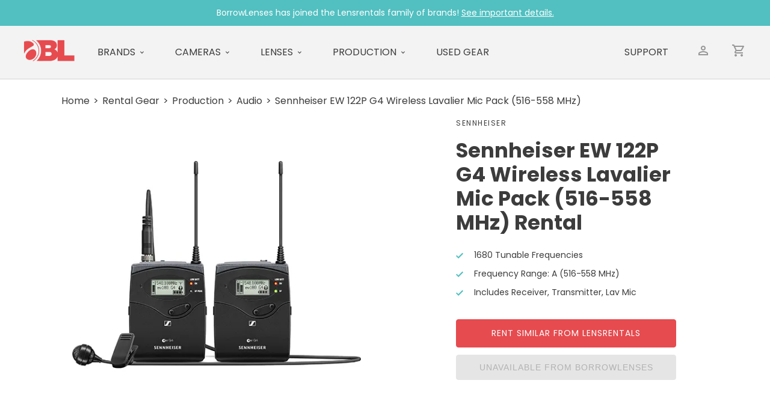

--- FILE ---
content_type: text/html; charset=utf-8
request_url: https://www.borrowlenses.com/rent/product/sennheiser-ew-122p-g4-lav
body_size: 2741
content:
<!DOCTYPE html><html lang=en><head><meta charset=UTF-8><meta content="width=device-width" name=viewport><title>Rent a Sennheiser EW 122P G4 Wireless Lavalier Mic Pack (516-558 MHz) - BorrowLenses.com</title><link href=/favicon.ico rel=icon><link href=https://www.lensrentals.com/rent/sennheiser-ew-112p-g4-wireless-omni-lavalier-mic-system rel=canonical><link href=/_astro/index.Hw2_xoWi.css rel=stylesheet /><style>.deets{margin:0 12%;padding:1em 0}.deets h3{border-top:1px solid #d4d3d3;padding:26px 0 10px}.deets ol,.deets ul{padding-left:2rem;margin:0 0 1rem}.deets p{margin:0 0 1em}.product.astro-o535ooio{background:#fff}.breadcrumbs.astro-o535ooio{display:block}.breadcrumbs.astro-o535ooio li.astro-o535ooio{display:inline-block}.breadcrumbs.astro-o535ooio li.astro-o535ooio:before{content:">";display:inline-block;margin:0 6px}.breadcrumbs.astro-o535ooio li.astro-o535ooio:first-child:before{display:none}.main.astro-o535ooio{display:flex;flex-direction:column}.images.astro-o535ooio{margin:20px 20px 20px 0}.bigImage.astro-o535ooio{width:100%;max-height:30em;object-fit:contain}.mainInfo.astro-o535ooio{width:90%;margin:2em auto}.brand.astro-o535ooio{text-transform:uppercase;font-size:12px;letter-spacing:1.5px;font-weight:400;margin-bottom:16px}.name.astro-o535ooio{font-size:34px;line-height:40px;font-weight:700;margin-bottom:24px}.checklist.astro-o535ooio{list-style:none;font-size:14px;margin-bottom:24px}.checklistItem.astro-o535ooio{padding:0 0 10px 30px;position:relative}.checklistItem.astro-o535ooio:before{content:"";display:block;position:absolute;left:0;top:6px;background:url("data:image/svg+xml,%3c?xml%20version='1.0'%20encoding='UTF-8'?%3e%3csvg%20width='12px'%20height='10px'%20viewBox='0%200%2012%2010'%20version='1.1'%20xmlns='http://www.w3.org/2000/svg'%20xmlns:xlink='http://www.w3.org/1999/xlink'%3e%3ctitle%3eicon/check%3c/title%3e%3cg%20id='Designs'%20stroke='none'%20stroke-width='1'%20fill='none'%20fill-rule='evenodd'%3e%3cg%20id='Product-Detail'%20transform='translate(-741.000000,%20-398.000000)'%20fill='%2352BFC0'%3e%3cg%20id='hero'%20transform='translate(0.000000,%20179.000000)'%3e%3cg%20id='details'%20transform='translate(734.500000,%2064.000000)'%3e%3cg%20id='bullets'%20transform='translate(0.500000,%20148.000000)'%3e%3cg%20id='icon/check'%20transform='translate(0.000000,%201.000000)'%3e%3cpolygon%20id='Shape'%20points='16.59%206.58%2010%2013.17%207.41%2010.59%206%2012%2010%2016%2018%208'%3e%3c/polygon%3e%3c/g%3e%3c/g%3e%3c/g%3e%3c/g%3e%3c/g%3e%3c/g%3e%3c/svg%3e") left center no-repeat;width:12px;height:10px}.blurb.astro-o535ooio{margin-bottom:24px}.blurb.astro-o535ooio a.astro-o535ooio:link,.blurb.astro-o535ooio a.astro-o535ooio:visited{text-decoration:underline;transition:.15s}.blurb.astro-o535ooio a.astro-o535ooio:hover{color:#da474a}.button.astro-o535ooio{display:block;width:100%;font-size:14px;border:1px solid #e64b4f;background:#e64b4f;border-radius:4px;color:#fff;text-transform:uppercase;padding:12px 16px;transition:.15s;letter-spacing:1px;margin:12px 0;text-align:center;max-width:32em}.rent.astro-o535ooio:hover{background:#da474a;border-color:#da474a}.unavailable.astro-o535ooio{color:#b2b2b2;background-color:#e5e5e5;border-color:#e5e5e5;cursor:not-allowed}@media screen and (min-width:1000px){.main.astro-o535ooio{flex-direction:row-reverse}.mainInfo.astro-o535ooio{width:34%;min-width:330px;margin:1em 5% 0 auto}}</style></head><body><section class="astro-wpkbbupk bar">BorrowLenses has joined the Lensrentals family of brands! <a class=astro-wpkbbupk href=https://www.lensrentals.com/borrowlenses>See important details.</a></section><header><nav class="astro-dmqpwcec nav"><a class="astro-dmqpwcec logoLink" href=https://www.borrowlenses.com/ ><img alt="BorrowLenses logo" class="astro-dmqpwcec logo" src=/_astro/logo.DCg6-CAi.png></a><div class="astro-dmqpwcec item"><a class="astro-dmqpwcec link drop" href=https://www.lensrentals.com/rent/brands>Brands</a></div><div class="astro-dmqpwcec item"><a class="astro-dmqpwcec link drop" href=https://www.lensrentals.com/rent/cameras>Cameras</a></div><div class="astro-dmqpwcec item"><a class="astro-dmqpwcec link drop" href=https://www.lensrentals.com/rent/lenses>Lenses</a></div><div class="astro-dmqpwcec item"><a class="astro-dmqpwcec link drop" href=https://www.lensrentals.com/rent/video>Production</a></div><div class="astro-dmqpwcec item"><a class="astro-dmqpwcec link" href=https://www.lensrentals.com/ >Used Gear</a></div><ul class="astro-dmqpwcec r"><li class="astro-dmqpwcec item"><a class="astro-dmqpwcec link" href=https://support.borrowlenses.com/ >Support</a></li><li class="astro-dmqpwcec icon"><span class="astro-dmqpwcec account">Account</span></li><li class="astro-dmqpwcec icon"><span class="astro-dmqpwcec cart" title="BorrowLenses is no longer accepting orders.">Cart</span></li></ul></nav></header><main><article class="astro-o535ooio product"><ul class="astro-o535ooio breadcrumbs"><li class=astro-o535ooio>Home</li><li class=astro-o535ooio>Rental Gear</li><li class=astro-o535ooio>Production</li><li class=astro-o535ooio>Audio</li><li class=astro-o535ooio>Sennheiser EW 122P G4 Wireless Lavalier Mic Pack (516-558 MHz)</li></ul><section class="astro-o535ooio main"><section class="astro-o535ooio mainInfo"><h3 class="astro-o535ooio brand">Sennheiser</h3><h1 class="astro-o535ooio name">Sennheiser EW 122P G4 Wireless Lavalier Mic Pack (516-558 MHz) Rental</h1><ul class="astro-o535ooio checklist"><li class="astro-o535ooio checklistItem">1680 Tunable Frequencies</li><li class="astro-o535ooio checklistItem">Frequency Range: A (516-558 MHz)</li><li class="astro-o535ooio checklistItem">Includes Receiver, Transmitter, Lav Mic</li></ul><a class="astro-o535ooio button rent" href=https://www.lensrentals.com/rent/sennheiser-ew-112p-g4-wireless-omni-lavalier-mic-system>Rent similar from Lensrentals</a> <button class="astro-o535ooio button unavailable" disabled=disabled>Unavailable from BorrowLenses</button></section><section class="astro-o535ooio images"><picture><source srcset=/_astro/sennheiser-ew-122p-g4-lav-1.D1lKtC3n_1tQvNL.avif type=image/avif><source srcset=/_astro/sennheiser-ew-122p-g4-lav-1.D1lKtC3n_2oQtAI.webp type=image/webp><img alt="" class="astro-o535ooio bigImage" src=/_astro/sennheiser-ew-122p-g4-lav-1.D1lKtC3n_igViN.jpg decoding=async height=515 loading=lazy width=515></picture></section></section></article><section class="astro-o535ooio deets overview"><h3 class=astro-o535ooio>Overview</h3><p class=astro-o535ooio>The Sennheiser EW 122P G4 Wireless Lavalier Mic Pack (516-558 MHz) is a camera-mountable system that includes a UHF diversity receiver, bodypack transmitter, and ME4 lavalier microphone. It is designed for portable wireless operation, such as video and field recording applications. This G4 system is also backwards-compatible with prior evolution systems, so you can mix and match with other G3/G2/G1 receivers/transmitters. The SK100 G4 bodypack transmitter and EK100 G4 receiver synchronize channel and frequency at the touch of a button. The receiver includes the CA2 shoe mount adapter for easy installation and the included 3.5mm-to-XLR-male cable allows you to connect the receiver to mixers, amps, and other audio inputs. A backlit display provides easy operation under dimly-lit conditions and its user-friendly menu makes operation quick and smooth. The EW 122P G4 is ideal for video shoots of all kinds, ENG applications, and field recording.</p></section><section class="astro-o535ooio deets specs"><h3 class=astro-o535ooio>Specs</h3><p></p><ul><li>A (516-558 MHz) Frequency Range</li><li>80-18000 Hz Microphone Frequency Response</li><li>1680 Tunable Frequencies Across 42 MHz</li><li>Auto Frequency Scan Finds Open Bands</li><li>3-Level Squelch To Block Interference</li><li>20 Banks With 12 Channel Presets Each</li><li>Compander For Clearer Sound</li><li>Auto-Lock Prevents Accidental Adjustment</li><li>3.5mm Audio Jack</li><li>330&#39; Maximum Operating Range</li></ul><p></p></section><section class="astro-o535ooio deets rentalIncludes"><h3 class=astro-o535ooio>Rental Includes</h3><ul class=astro-o535ooio><li class=astro-o535ooio>EK 100 G4 Camera Mountable UHF Receiver</li><li class=astro-o535ooio>SK 100 G4 Bodypack Transmitter</li><li class=astro-o535ooio>ME4 Clip-On Cardioid Lavalier Microphone</li><li class=astro-o535ooio>MZQ 22 Double Tie Clip</li><li class=astro-o535ooio>Lavalier Windscreen</li><li class=astro-o535ooio>CA2 Shoemount Adapter</li><li class=astro-o535ooio>1/8&quot; Male to 1/8&quot; Male Cable</li><li class=astro-o535ooio>1/8&quot; Male to XLR Male Cable</li><li class=astro-o535ooio>Carrying Case</li></ul></section></main><footer class="astro-sz7xmlte footer"><section class="astro-sz7xmlte right"><strong class=astro-sz7xmlte><a class=astro-sz7xmlte href=https://www.lensrentals.com/ >Lensrentals</a></strong><p class="astro-sz7xmlte location">Memphis, TN</p><a class="astro-sz7xmlte phone" href=tel:901-754-9100>901.754.9100</a></section></footer></body></html>